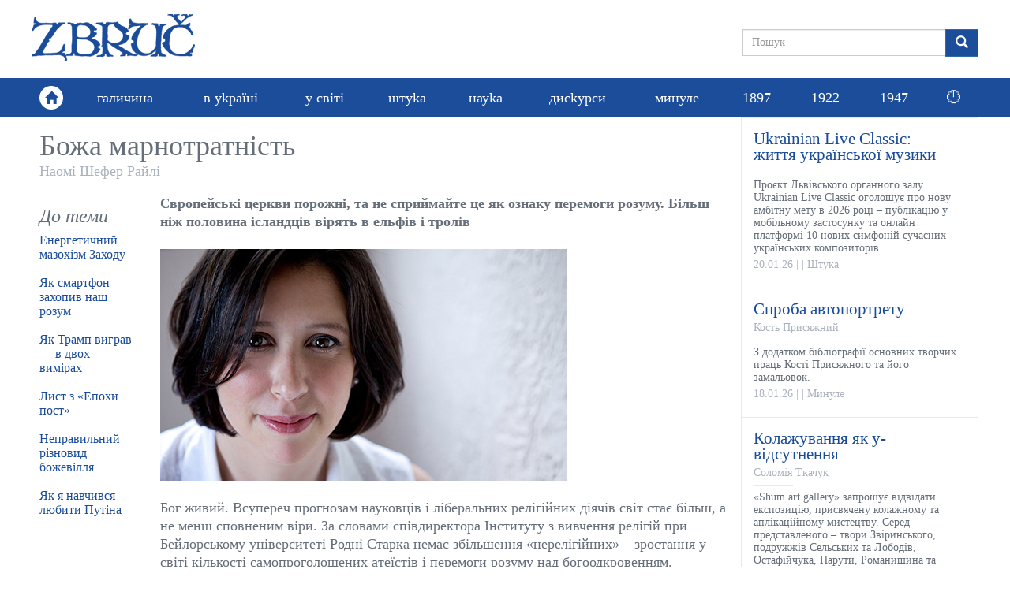

--- FILE ---
content_type: text/html; charset=utf-8
request_url: https://zbruc.eu/node/46190
body_size: 10920
content:
<!DOCTYPE html>
<html lang="uk" dir="ltr" prefix="content: http://purl.org/rss/1.0/modules/content/ dc: http://purl.org/dc/terms/ foaf: http://xmlns.com/foaf/0.1/ rdfs: http://www.w3.org/2000/01/rdf-schema# sioc: http://rdfs.org/sioc/ns# sioct: http://rdfs.org/sioc/types# skos: http://www.w3.org/2004/02/skos/core# xsd: http://www.w3.org/2001/XMLSchema#">
<head>
  <link rel="profile" href="http://www.w3.org/1999/xhtml/vocab" />
  <meta name="viewport" content="width=device-width, initial-scale=1.0">
  <meta http-equiv="Content-Type" content="text/html; charset=utf-8" />
<link rel="shortcut icon" href="https://zbruc.eu/sites/default/files/whitebgfavicon32x32.png" type="image/png" />
<script type="application/ld+json">{"@context":"http://schema.org","@type":"WebSite","name":"\u0417\u0431\u0440\u0443\u0447","alternateName":"Zbruc","url":"https://zbruc.eu/node/46190","logo":"https://zbruc.eu/sites/all/themes/new_zbruc/logo.png","address":{"@type":"PostalAddress"},"sameAs":["https://www.facebook.com/zbruc/",""]}</script>
<meta name="description" content="Європейські церкви порожні, та не сприймайте це як ознаку перемоги розуму. Більш ніж половина ісландців вірять в ельфів і тролів Бог живий. Всупереч прогнозам науковців і ліберальних релігійних діячів світ стає більш, а не менш сповненим віри. За словами співдиректора Інституту з вивчення релігій при Бейлорському університеті Родні Старка немає збільшення «нерелігійних» –" />
<meta name="generator" content="Drupal 7 (https://www.drupal.org)" />
<link rel="canonical" href="https://zbruc.eu/node/46190" />
<link rel="shortlink" href="https://zbruc.eu/node/46190" />
<meta property="fb:app_id" content="1789507551279449" />
<meta property="og:site_name" content="Збруч" />
<meta property="og:type" content="article" />
<meta property="og:url" content="https://zbruc.eu/node/46190" />
<meta property="og:title" content="Божа марнотратність" />
<meta property="og:description" content="Європейські церкви порожні, та не сприймайте це як ознаку перемоги розуму. Більш ніж половина ісландців вірять в ельфів і тролів Бог живий. Всупереч прогнозам науковців і ліберальних релігійних діячів світ стає більш, а не менш сповненим віри. За словами співдиректора Інституту з вивчення релігій при Бейлорському університеті Родні Старка немає збільшення «нерелігійних» – зростання у світі кількості самопроголошених атеїстів і перемоги розуму над богоодкровенням." />
<meta property="og:updated_time" content="2016-01-12T22:01:45+02:00" />
<meta property="og:image" content="https://zbruc.eu/sites/default/files/default_images/no_image_z.png" />
<meta property="og:image:secure_url" content="https://zbruc.eu/sites/default/files/default_images/no_image_z.png" />
<meta property="og:locale" content="uk_UA" />
<meta property="article:publisher" content="zbruc" />
<meta property="article:published_time" content="2016-01-12T17:10:51+02:00" />
<meta property="article:modified_time" content="2016-01-12T22:01:45+02:00" />
  <title>Божа марнотратність | Збруч</title>
 
  <link type="text/css" rel="stylesheet" href="https://zbruc.eu/sites/default/files/css/css_lQaZfjVpwP_oGNqdtWCSpJT1EMqXdMiU84ekLLxQnc4.css" media="all" />
<link type="text/css" rel="stylesheet" href="https://zbruc.eu/sites/default/files/css/css_pQVd8uEGvIWA-_McLUzVhosfwFfR8J_Oiw21fFR1JNE.css" media="all" />
<link type="text/css" rel="stylesheet" href="https://zbruc.eu/sites/default/files/css/css_jxAiojkpaxK7NVeJUUcn8wQR_CyKgFyX9ozbBH_mma0.css" media="all" />
<link type="text/css" rel="stylesheet" href="https://cdn.jsdelivr.net/npm/bootstrap@3.3.7/dist/css/bootstrap.min.css" media="all" />
<link type="text/css" rel="stylesheet" href="https://cdn.jsdelivr.net/npm/@unicorn-fail/drupal-bootstrap-styles@0.0.2/dist/3.3.1/7.x-3.x/drupal-bootstrap.min.css" media="all" />
<link type="text/css" rel="stylesheet" href="https://zbruc.eu/sites/default/files/css/css_A43FQjR21E7MDh1_TBiTqZx7MxNyJcbpYzATRvkuLO8.css" media="all" />
  <!-- HTML5 element support for IE6-8 -->
  <!--[if lt IE 9]>
    <script src="https://cdn.jsdelivr.net/html5shiv/3.7.3/html5shiv-printshiv.min.js"></script>
  <![endif]-->

  <script src="//ajax.googleapis.com/ajax/libs/jquery/2.2.4/jquery.min.js"></script>
<script>window.jQuery || document.write("<script src='/sites/all/modules/jquery_update/replace/jquery/2.2/jquery.min.js'>\x3C/script>")</script>
<script src="https://zbruc.eu/sites/default/files/js/js_GOikDsJOX04Aww72M-XK1hkq4qiL_1XgGsRdkL0XlDo.js"></script>
<script src="https://zbruc.eu/sites/default/files/js/js_lzrT1E0fZqe76eC8hZJj7AJjzJOatpx3HbroHtsjXGA.js"></script>
<script src="https://cdn.jsdelivr.net/npm/bootstrap@3.3.7/dist/js/bootstrap.min.js"></script>
<script src="https://zbruc.eu/sites/default/files/js/js_3GbAPUJoZb78y-kT-SMZf2P1RZ3Oa5ghogTyg5WBq_w.js"></script>
<script src="https://zbruc.eu/sites/default/files/googleanalytics/js?t080j0"></script>
<script>window.dataLayer = window.dataLayer || [];function gtag(){dataLayer.push(arguments)};gtag("js", new Date());gtag("set", "developer_id.dMDhkMT", true);gtag("config", "UA-38756130-1", {"groups":"default","page_path":location.pathname + location.search + location.hash,"link_attribution":true});</script>
<script src="https://zbruc.eu/sites/default/files/js/js_xVQ_y40dn66HHarcXyyg54JdUTpOWXa1NxfHweY30AA.js"></script>
<script>jQuery.extend(Drupal.settings, {"basePath":"\/","pathPrefix":"","setHasJsCookie":0,"ajaxPageState":{"theme":"new_zbruc","theme_token":"FIQSyVP7bMNaOIiabELEa20CEyfL49Li2HN1jQFROus","js":{"sites\/all\/themes\/bootstrap\/js\/bootstrap.js":1,"\/\/ajax.googleapis.com\/ajax\/libs\/jquery\/2.2.4\/jquery.min.js":1,"0":1,"misc\/jquery-extend-3.4.0.js":1,"misc\/jquery-html-prefilter-3.5.0-backport.js":1,"misc\/jquery.once.js":1,"misc\/drupal.js":1,"sites\/all\/modules\/jquery_update\/js\/jquery_browser.js":1,"sites\/all\/modules\/waypoints\/waypoints.min.js":1,"misc\/form-single-submit.js":1,"https:\/\/cdn.jsdelivr.net\/npm\/bootstrap@3.3.7\/dist\/js\/bootstrap.min.js":1,"public:\/\/languages\/uk_lDqzfpwbHg4onxhQiUcIyKApCn1uRyQ3pLVEWdDrK0s.js":1,"sites\/all\/modules\/google_analytics\/googleanalytics.js":1,"https:\/\/zbruc.eu\/sites\/default\/files\/googleanalytics\/js?t080j0":1,"1":1,"sites\/all\/themes\/new_zbruc\/js\/theme-script.js":1,"sites\/all\/themes\/new_zbruc\/js\/imagesloaded.pkgd.min.js":1},"css":{"modules\/system\/system.base.css":1,"sites\/all\/modules\/date\/date_repeat_field\/date_repeat_field.css":1,"modules\/field\/theme\/field.css":1,"modules\/node\/node.css":1,"sites\/all\/modules\/views\/css\/views.css":1,"sites\/all\/modules\/ckeditor\/css\/ckeditor.css":1,"sites\/all\/modules\/ctools\/css\/ctools.css":1,"sites\/all\/modules\/date\/date_api\/date.css":1,"https:\/\/cdn.jsdelivr.net\/npm\/bootstrap@3.3.7\/dist\/css\/bootstrap.min.css":1,"https:\/\/cdn.jsdelivr.net\/npm\/@unicorn-fail\/drupal-bootstrap-styles@0.0.2\/dist\/3.3.1\/7.x-3.x\/drupal-bootstrap.min.css":1,"sites\/all\/themes\/new_zbruc\/css\/style.css":1,"sites\/all\/themes\/new_zbruc\/css\/font-awesome.min.css":1}},"googleanalytics":{"account":["UA-38756130-1"],"trackOutbound":1,"trackMailto":1,"trackDownload":1,"trackDownloadExtensions":"7z|aac|arc|arj|asf|asx|avi|bin|csv|doc(x|m)?|dot(x|m)?|exe|flv|gif|gz|gzip|hqx|jar|jpe?g|js|mp(2|3|4|e?g)|mov(ie)?|msi|msp|pdf|phps|png|ppt(x|m)?|pot(x|m)?|pps(x|m)?|ppam|sld(x|m)?|thmx|qtm?|ra(m|r)?|sea|sit|tar|tgz|torrent|txt|wav|wma|wmv|wpd|xls(x|m|b)?|xlt(x|m)|xlam|xml|z|zip","trackUrlFragments":1},"urlIsAjaxTrusted":{"\/node\/46190":true},"bootstrap":{"anchorsFix":"0","anchorsSmoothScrolling":"0","formHasError":1,"popoverEnabled":1,"popoverOptions":{"animation":1,"html":0,"placement":"right","selector":"","trigger":"click","triggerAutoclose":1,"title":"","content":"","delay":0,"container":"body"},"tooltipEnabled":1,"tooltipOptions":{"animation":1,"html":0,"placement":"auto left","selector":"","trigger":"hover focus","delay":0,"container":"body"}}});</script>
</head>
<body class="html not-front not-logged-in no-sidebars page-node page-node- page-node-46190 node-type-article">

<div id="fb-root"></div>
<script async defer crossorigin="anonymous" src="https://connect.facebook.net/uk_UA/sdk.js#xfbml=1&version=v14.0&appId=1789507551279449&autoLogAppEvents=1" nonce="8ZkH56nS"></script>

	<div id="wrapper">
		<div class="inner-wrap">
			<div id="skip-link">
		    		<a href="#main-content" class="element-invisible element-focusable">Перейти до основного матеріалу</a>
			</div>
						<header id="header">
  <div class="header-topbar">
    <div class="container">
		 
		<a class="navbar-brand logo" href="/" title="Головна"> <img src="https://zbruc.eu/sites/all/themes/new_zbruc/logo.png" alt="Головна" /></a>
						<div class="col-sm-5 col-md-4 col-lg-3 pull-right nopadding">
              
            

  <form class="form-search content-search" action="/node/46190" method="post" id="search-block-form" accept-charset="UTF-8"><div><div>
      <h2 class="element-invisible">Пошукова форма</h2>
    
  <div class="input-group"><input title="Введіть терміни, які ви хочете знайти." placeholder="Пошук" class="form-control form-text" type="text" id="edit-search-block-form--2" name="search_block_form" value="" size="15" maxlength="128" /><span class="input-group-btn"><button type="submit" class="btn btn-primary"><span class="icon glyphicon glyphicon-search" aria-hidden="true"></span>
</button></span></div><div class="form-actions form-wrapper form-group" id="edit-actions"><button class="element-invisible btn btn-primary form-submit" type="submit" id="edit-submit" name="op" value="Пошук">Пошук</button>
</div><input type="hidden" name="form_build_id" value="form-GhYzaNoyVzSJ2DrVg8QhRgs2Hpl4gCSlal3rmD5_GiY" />
<input type="hidden" name="form_id" value="search_block_form" />
</div>
</div></form>

	     
    		</div>
		</div>
		</div>
		        <nav class="navbar navbar-default" role="navigation">
        <div class="container">
			<div class="home-link"><a href="/"><span class="glyphicon glyphicon-home"></span></a></div>	  
						        <div id="navbar">
				<ul class="menu nav navbar-nav"><li class="first leaf"><a href="/halychyna">галичина</a></li>
<li class="leaf"><a href="/v_ukraini">в уkраїні</a></li>
<li class="leaf"><a href="/u_sviti">у світі</a></li>
<li class="leaf"><a href="/shtuka">штуkа</a></li>
<li class="leaf"><a href="/nauka">науkа</a></li>
<li class="leaf"><a href="/dyskursy">дисkурси</a></li>
<li class="leaf"><a href="/mynule">минуле</a></li>
<li class="leaf"><a href="/125_years_ago">1897</a></li>
<li class="leaf"><a href="/100_years_ago">1922</a></li>
<li class="leaf old_last"><a href="/75_years_ago">1947</a></li>
<li class="last leaf new_theme_only "><a href="/time-list">🕛</a></li>
</ul>				</div>
				  
        <button type="button" class="navbar-toggle" data-toggle="collapse" data-target="#navbar-collapse">
          <span class="sr-only">Toggle navigation</span>
          <span class="icon-bar"></span>
          <span class="icon-bar"></span>
          <span class="icon-bar"></span>
        </button>
       
    </div>

    </nav>
     </header>
<div id="content_section">
	<div class="container">
	    							<div class="tabs  "></div>
				
						    

  <div class="row nomargin">
	<div class="column_main col-xs-12 col-sm-8 col-md-9 nopadding">
		<div class="column_single">
				
				<div class="title">
					<h1>Божа марнотратність</h1>
					<div class="post-author"><a href="/taxonomy/term/22267" typeof="skos:Concept" property="rdfs:label skos:prefLabel" datatype="">Наомі Шефер Райлі</a></div> 
				</div> 
						<div class="single-socials text-right">
							</div>
			<div class="single-top">
							</div>
			<div class="row">
				<div class="single-text col-xs-12 col-md-9 col-lg-10 pull-right">
				<div class="text">
					<p><strong><span>Європейські церкви порожні, та не сприймайте це як ознаку перемоги розуму. Більш ніж половина ісландців вірять в ельфів і тролів</span></strong></p>

<p> </p>

<p><img alt="" src="/sites/default/files/pictures/naomi_schaefer_riley.jpg" style="width:515px" /></p>

<p> </p>

<p>Бог живий. Всупереч прогнозам науковців і ліберальних релігійних діячів світ стає більш, а не менш сповненим віри. За словами співдиректора Інституту з вивчення релігій при Бейлорському університеті Родні Старка немає збільшення «нерелігійних» – зростання у світі кількості самопроголошених атеїстів і перемоги розуму над богоодкровенням.</p>

<p> </p>

<p>Однією з мішеней  в «Тріумфі віри» Старка  є певні сучасні фірми з проведення опитувань, включно з Pew Survey, які регулярно повідомляють про значне зростання кількості американців, які стверджують, що не належать до жодної релігії. Як повідомив минулого року керівник з релігійних питань Pew Survey Алан Куперман: «Країна стає менш релігійною в цілому». Старк критикує методи Pew Survey та інших фірм, стверджуючи, що їхній коефіцієнт участі респондентів є надто малим, аби обґрунтувати зроблені ними амбіційні заяви.</p>

<p> </p>

<p>Однак справжню битву він веде з інтелектуальними елітами Заходу, які століттями заявляли про смерть релігії і десятиліттями просувати свою секуляризаційну тезу. На їхню думку релігійна віра є схильністю невігласа і неука. З їхньої точки зору, здобувши освіту, люди бачать безглуздість свого поводження і відмовляються від своїх вірувань. Освіта поширюється все більше, завдяки достатку і технологіям: звідси й повільний занепад віри.</p>

<p> </p>

<p>Старк у різні способи висловлює незгоду із секуляризаційною тезою. У розділі «Міф про середньовічну побожність» він зауважує, наприклад, що впродовж так званих Темних віків в Європі – коли релігія нібито заглушила жвавість розуму і ввергла простолюд в морок неуцтва – понад 90% населення жили в сільській місцевості, тоді як церкви здебільшого знаходилися в містечках і великих містах: «Отож навряд чи кожен міг відвідувати церковну службу. Ба більше: навіть після того, як більшість європейців отримали доступ до церкви – чи то католицької, чи то протестантської – більшість людей однаково її не відвідувала, а коли їх до цього примушували, вони часто пручалися».</p>

<p> </p>

<p>Одним словом, бідні і менш освічені не є за означенням більш побожними. Стосовно іншої половини секуляризаційної тези, Старк доводить, що нині в одній за одною країні релігію вибирає більша кількість освічених людей, ніж їхніх менш освічених ровесників. Це без сумніву є правдою в Сполучених Штатах, де релігійну службу радше відвідують американці з вищою освітою, ніж їхні співвітчизники, які мають лише атестат про середню освіту.</p>

<p> </p>

<p>Насправді релігійний запал охопив багато країн, де сучасність є доконаним фактом. В країнах, де переважають мусульмани, відсоток людей, які відвідують мечеті, є найвищим серед тих, які мають вищу освіту. Старк пише, що люди в цих країнах, яких найбільше дратує західна культура, здебільшого є не сільськими простаками, а людьми, які живуть в сучасних міських територіях.</p>

<p> </p>

<p>Вчені, як-от Філіп Дженкінс, роками констатували, що в південній півкулі релігійна віра – зокрема християнство та іслам – швидко поширилася. В своїй книзі Старк посилається на опитування, якому він довіряє: вивчення громадської думки Інститутом Ґеллапа, яке проводиться щорічно з 2005 року і нині включає понад мільйон інтерв’ю в 163 різних країнах. За даними  Інституту Ґеллапа майже всі південноамериканські країни зараз є менш ніж на 5% світськими. Хоча католицизм був переважаючою формою християнства, оскільки то була офіційна релігія держав-колонізаторів, протестантство «стало найбільшою релігійною данністю в більшості країн Латинської Америки».</p>

<p> </p>

<p>Старк стверджує, що як правило урядова підтримка релігії є перешкодою для поширення віри. Монополія руйнує конкуренцію, а конкуренція, каже він, веде до поширення – в релігійній приналежності не менше, ніж на ринку товарів і послуг. В багатьох місцях на земній кулі результатом конкуренції між мусульманами, протестантами, католиками, мормонами, свідками Ієгови і сотнями менших релігійних общин стала атмосфера відродження. На зміну самовпевненій самовдоволеності прийшло прагнення завоювати душі.</p>

<p> </p>

<p>Та не в Європі, де церкви, раніше настільки важливі, тепер стоять порожні. На думку поборників секуляризаційної тези на такий розвиток подій не треба нарікати: порожні церкви є ознакою прогресу розуму. Старк наводить кумедний доказ протилежного. Виходячи з опитування  Інституту Ґеллапа, він зауважує, що європейці дотримуються різного роду вірувань у надприродне. В Австрії 28% опитуваних сказали, що вони вірять ворожкам; 32% вірять в астрологію; 33% вірять у щасливі амулети. «Понад 20% шведів вірять в реінкарнацію, – пише пан Старк, – половина вірить в розумову телепатію». Більш ніж половина ісландців вірять в huldufolk, «схований народ», схожий на ельфів і тролів. Складається враження, що колишні колоніальні аванпости для європейських місіонерів тепер стають більш релігійними, в той час як сама Європа стає зацікавленою в первісних народних віруваннях.</p>

<p> </p>

<p>Старк може критикувати методи Pew Survey та інших фірм, які проводять опитування громадської думки, але немає сумніву, що менше американців, аніж раніше, заявляють про зв'язок з конкретним віросповіданням чи конфесією. Вони можуть бути віруючими за означенням, але не є «воцерковленими». Люди в опитуваннях Pew Survey не є безбожними тріумфалістами. Схоже, вони йдуть шляхом, який за визнанням Старка є «соціальними наслідками» змін у тому, як люди ідентифікуються.</p>

<p> </p>

<p>І хоча є правдою те, що найбільш освічені члени американського суспільства ходять до церкви, її відвідуваність і приналежність до неї скоріш за все в найближчі роки зменшаться, частково через зміни в родинній динаміці. Американці одружуються в старшому віці або все частіше взагалі не одружуються. А саме традиційний шлюб знову навертав молодь до релігії чи утримував їх в лоні церкви. Проте це може бути викидом сигналу на глобальному екрані. Тільки Бог це знає.</p>

<p> </p>

<p><br />
<span><em>Naomi Schaefer Riley</em></span><br />
<em><span><a href="http://www.wsj.com/articles/the-god-profusion-1451858227" target="_blank">The God Profusion</a></span><br />
<span>The Wall Street Journal, 3.01.2016</span><br />
<span>Зреферувала Галина Грабовська</span></em></p>

<p>  </p>

<p><img alt="" src="/sites/default/files/pictures/stark.jpg" style="width:515px" /></p>

<p>THE TRIUMPH OF FAITH</p>

<p>By Rodney Stark</p>

<p>ISI, 258 pages, $24.95</p>

<p> </p>

<p>     </p>
					<span  property="dc:date" datatype="xsd:dateTime" content="2016-01-12T16:54:00+02:00" class="date-display-single">12.01.2016</span>					<br />
				</div>
			</div>
			<div class="single-theme col-xs-12 col-md-3 col-lg-2">
				<h3>До теми</h3>
				
        
  
  
   
          <ul class="theme-list">          <li class="">

  
    <a href="/node/108242">Енергетичний мазохізм Заходу</a>
</li>
          <li class="">

  
    <a href="/node/72376">Як cмартфон захопив наш розум</a>
</li>
          <li class="">

  
    <a href="/node/69569">Як Трамп виграв — в двох вимірах</a>
</li>
          <li class="">

  
    <a href="/node/68322">Лист з «Епохи пост»</a>
</li>
          <li class="">

  
    <a href="/node/61973">Неправильний різновид божевілля</a>
</li>
          <li class="">

  
    <a href="/node/59993">Як я навчився любити Путіна</a>
</li>
      </ul> 
 
  
  
  
  
  
			</div>
			<div class="single-comments col-xs-12 col-md-9 col-lg-10 pull-right">
									                                        <div class="fb-share-button" data-href="https://zbruc.eu/node/46190" data-layout="button_count" data-size="small"><a target="_blank" class="fb-xfbml-parse-ignore">Поширити</a></div>
										<div class="fb-comments" data-href="https://zbruc.eu/node/46190"  data-width="100%" data-numposts="10"></div>
                                        <div class="fb-page" data-href="https://www.facebook.com/zbruc/" data-tabs="" data-width="500" data-height="70" data-small-header="true" data-adapt-container-width="true" data-hide-cover="true" data-show-facepile="false"><blockquote cite="https://www.facebook.com/zbruc/" class="fb-xfbml-parse-ignore"><a href="https://www.facebook.com/zbruc/">Ð—Ð±Ñ€ÑƒÑ‡</a></blockquote></div>
								
			</div>
		</div>
		</div>
				</div>
			
				<div class="col-xs-12 col-sm-4 col-md-3 nopadding">
					<div class="sidebar_posts">
						
        
  
  
   
      
    

  
    <div class="post-item">
	<div class="item-inner">
		<div class="item-content">
			<a href="/node/123420">
				<div class="item-entry">
					<div class="item-title">Ukrainian Live Classic:  життя української музики</div>
					<div class="item-author"></div>
					<div class="item-excerpt">Проєкт Львівського органного залу Ukrainian Live Classic оголошує про нову амбітну мету в 2026 році – публікацію у мобільному застосунку та онлайн платформі 10 нових симфоній сучасних українських композиторів.
</div>
					<div class="item-meta"><span class="item-date"><span  property="dc:date" datatype="xsd:dateTime" content="2026-01-20T16:33:00+02:00" class="date-display-single">20.01.26</span></span> | <span class="item-city"></span> | <span class="item-cat">Штука</span></div>
				</div>
			</a>
		</div>
	</div>
</div>


    

  
    <div class="post-item">
	<div class="item-inner">
		<div class="item-content">
			<a href="/node/123393">
				<div class="item-entry">
					<div class="item-title">Спроба автопортрету</div>
					<div class="item-author">Кость Присяжний</div>
					<div class="item-excerpt">З додатком бібліографії основних творчих праць Кості Присяжного та його замальовок.
</div>
					<div class="item-meta"><span class="item-date"><span  property="dc:date" datatype="xsd:dateTime" content="2026-01-18T23:02:00+02:00" class="date-display-single">18.01.26</span></span> | <span class="item-city"></span> | <span class="item-cat">Минуле</span></div>
				</div>
			</a>
		</div>
	</div>
</div>


    

  
    <div class="post-item">
	<div class="item-inner">
		<div class="item-content">
			<a href="/node/123390">
				<div class="item-entry">
					<div class="item-title">Колажування як у-відсутнення</div>
					<div class="item-author">Соломія Ткачук</div>
					<div class="item-excerpt">«Shum art gallery» запрошує відвідати експозицію, присвячену колажному та аплікаційному мистецтву. Серед представленого – твори Звіринського, подружжів Сельських та Лободів, Остафійчука, Парути, Романишина та інших.
</div>
					<div class="item-meta"><span class="item-date"><span  property="dc:date" datatype="xsd:dateTime" content="2026-01-18T10:49:00+02:00" class="date-display-single">18.01.26</span></span> | <span class="item-city"></span> | <span class="item-cat">Штука</span></div>
				</div>
			</a>
		</div>
	</div>
</div>


    

  
    <div class="post-item">
	<div class="item-inner">
		<div class="item-content">
			<a href="/node/123387">
				<div class="item-entry">
					<div class="item-title">Чужа медаль</div>
					<div class="item-author">Віталій Портников</div>
					<div class="item-excerpt">Людина, яка шукає орденів і медалей, програє політику, зацикленому на посиленні власних можливостей: втрачається відчуття реальності.
</div>
					<div class="item-meta"><span class="item-date"><span  property="dc:date" datatype="xsd:dateTime" content="2026-01-18T04:57:00+02:00" class="date-display-single">18.01.26</span></span> | <span class="item-city"></span> | <span class="item-cat">Дискурси</span></div>
				</div>
			</a>
		</div>
	</div>
</div>


    

  
    <div class="post-item">
	<div class="item-inner">
		<div class="item-content">
			<a href="/node/123392">
				<div class="item-entry">
					<div class="item-title">Пам’яті Зенка Горбача (06.02.1960–18.01.2021)</div>
					<div class="item-author">Оксана Бойко</div>
					<div class="item-excerpt">Архітектора-реставратора в Інституті Укрзахідпроектреставрація. Зенко був інтелектуалом, вмів жартувати і мав прекрасний голос. А що ще потрібно товариству...
</div>
					<div class="item-meta"><span class="item-date"><span  property="dc:date" datatype="xsd:dateTime" content="2026-01-18T01:51:00+02:00" class="date-display-single">18.01.26</span></span> | <span class="item-city"></span> | <span class="item-cat">Минуле</span></div>
				</div>
			</a>
		</div>
	</div>
</div>


    

  
    <div class="post-item">
	<div class="item-inner">
		<div class="item-content">
			<a href="/node/123419">
				<div class="item-entry">
					<div class="item-title">Мистецька програма у Львові</div>
					<div class="item-author"></div>
					<div class="item-excerpt">Jam Factory Art Center запрошує до участі в програмі мисткинь і митців зі сфери перформансу, драматургії, театру, візуального мистецтва, музики, танцю, які зацікавлені у тривалій співпраці з колегами у форматі перформативного колективу.
</div>
					<div class="item-meta"><span class="item-date"><span  property="dc:date" datatype="xsd:dateTime" content="2026-01-17T16:17:00+02:00" class="date-display-single">17.01.26</span></span> | <span class="item-city"></span> | <span class="item-cat">Штука</span></div>
				</div>
			</a>
		</div>
	</div>
</div>


    

  
    <div class="post-item">
	<div class="item-inner">
		<div class="item-content">
			<a href="/node/123383">
				<div class="item-entry">
					<div class="item-title">Магічний фемінізм як світобачення</div>
					<div class="item-author">Ніна Мурашкіна</div>
					<div class="item-excerpt">Моє мислення влаштоване так, що я бачу світ крізь призму сюрреалістичного еротизму, де існують дивні антропоморфні створіння, жінки, які сидять верхи на тваринах і чоловіках, фантастичні квіти, що літають у просторі.
</div>
					<div class="item-meta"><span class="item-date"><span  property="dc:date" datatype="xsd:dateTime" content="2026-01-16T19:21:00+02:00" class="date-display-single">16.01.26</span></span> | <span class="item-city"></span> | <span class="item-cat">Штука</span></div>
				</div>
			</a>
		</div>
	</div>
</div>


    

  
    <div class="post-item">
	<div class="item-inner">
		<div class="item-content">
			<a href="/node/123381">
				<div class="item-entry">
					<div class="item-title">Гвинтівка гауптмана Ернста Юнґера</div>
					<div class="item-author">Сергій ГЕРМАН</div>
					<div class="item-excerpt">Підписувати документи, в яких йшлося про денацифікацію, Юнґер відмовився, позаяк в націонал-соціалістичній партії ніколи не перебував...
</div>
					<div class="item-meta"><span class="item-date"><span  property="dc:date" datatype="xsd:dateTime" content="2026-01-16T13:32:00+02:00" class="date-display-single">16.01.26</span></span> | <span class="item-city"></span> | <span class="item-cat">Дискурси</span></div>
				</div>
			</a>
		</div>
	</div>
</div>

 
 
  
  
  
  
  
	
						
						
					</div>
				</div>		
			</div>	

				

		
    </div>
</div><!-- end wrapper -->
            <footer class="bottom-footer">
                <div class="container">
                    <a class="navbar-brand footer-logo" href="#"><img src="/sites/default/files/logo/footer-logo.png"></a>
                    <div class="footer-info nopadding col-sm-5">
                        <p>© 2026 zbruc.eu</p>
                        <p>Передрук та інше використання матеріалів, що розміщені на сайті, дозволяється за умови посилання на zbruc.eu.</p>
                    </div>
                    <ul class="footer-socials">
                        <li><a href="https://www.facebook.com/zbruc" target="_blank"><i class="fa fa-facebook"></i></a></li>
                    </ul>
                </div>

			</footer>
			<script src="https://zbruc.eu/sites/default/files/js/js_MRdvkC2u4oGsp5wVxBG1pGV5NrCPW3mssHxIn6G9tGE.js"></script>
       		</div>
	</div>
</body>
</html>
